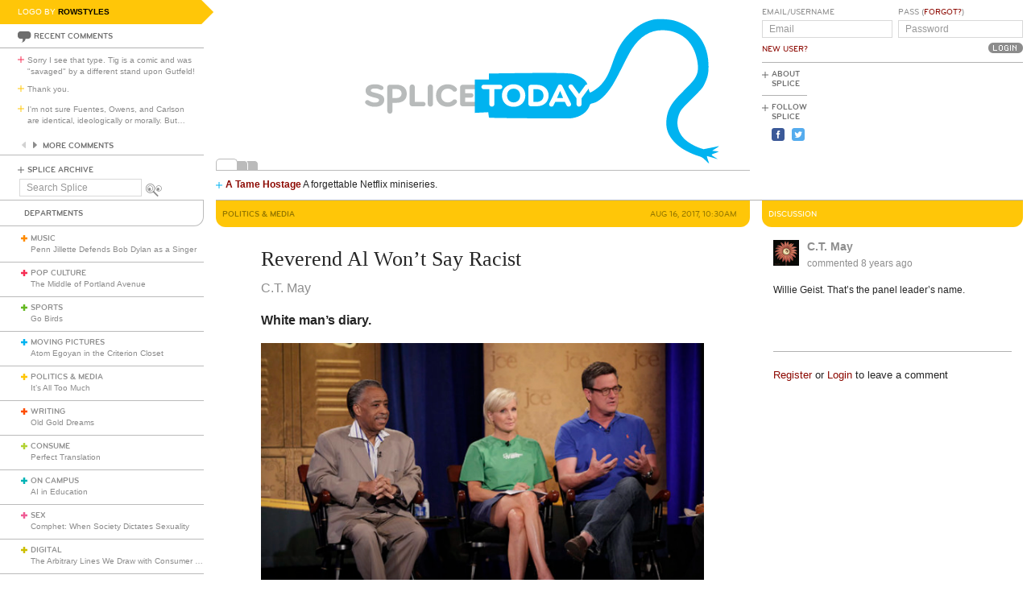

--- FILE ---
content_type: text/html; charset=utf-8
request_url: https://www.splicetoday.com/politics-and-media/reverend-al-won-t-say-racist
body_size: 8963
content:
<!DOCTYPE html>
<html lang="en">
  <head>
    <meta charset="utf-8">
    <meta content="width=device-width, initial-scale=1, maximum-scale=1, user-scalable=no" name="viewport">
    <meta content="ie=edge" http-equiv="x-ua-compatible">
    <title>Reverend Al Won’t Say Racist | www.splicetoday.com</title>
    <link href="/favicon.ico" rel="icon" type="image/x-icon">
    <link href="https://d3du1wz1x395cl.cloudfront.net/fluidicon.png" rel="fluid-icon" title="Splice Today">
    <link href="/apple-touch-icon-precomposed.png" rel="apple-touch-icon-precomposed">
    <link href="/apple-touch-icon-72x72-precomposed.png" rel="apple-touch-icon-precomposed" sizes="72x72">
    <link href="/apple-touch-icon-114x114-precomposed.png" rel="apple-touch-icon-precomposed" sizes="114x114">
    <link href="/apple-touch-icon-120x120-precomposed.png" rel="apple-touch-icon-precomposed" sizes="120x120">
    <link href="/apple-touch-icon-144x144-precomposed.png" rel="apple-touch-icon-precomposed" sizes="144x144">
    <link href="https://d3du1wz1x395cl.cloudfront.net/splicetoday-logo.svg" rel="logo" type="image/svg">
    <link href="https://d3du1wz1x395cl.cloudfront.net" rel="dns-prefetch">
    <meta content="Splice Today" property="og:site_name">
    <!--Canonical URL-->
    <link href="https://www.splicetoday.com/politics-and-media/reverend-al-won-t-say-racist" rel="canonical">
    <!--Open Graph data-->
    <meta content="Reverend Al Won’t Say Racist" property="og:title">
    <meta content="article" property="og:type">
    <meta content="https://www.splicetoday.com/politics-and-media/reverend-al-won-t-say-racist" property="og:url">
    <meta content="http://www.splicetoday.com/politics-and-media/reverend-al-won-t-say-racist" property="og:url">
    <meta content="https://splicetoday.imgix.net/uploads/posts/photos/22083/MSNBC-host-Al-Sharpton-Mika-Brezinski-and-Joe-Scarborough.jpg?ixlib=rails-2.1.4&w=1200&h=630&s=813a523857931420d950c6f3515598b0" property="og:image">
    <meta content="White man’s diary. || C.T. May" property="og:description">
    <!--Twitter Card data-->
    <meta content="summary" name="twitter:card">
    <meta content="@splicetoday" name="twitter:site">
    <meta content="Reverend Al Won’t Say Racist" name="twitter:title">
    <meta content="White man’s diary." name="twitter:description">
    <meta content="@splicetoday" name="twitter:creator">
    <meta content="https://splicetoday.imgix.net/uploads/posts/photos/22083/MSNBC-host-Al-Sharpton-Mika-Brezinski-and-Joe-Scarborough.jpg?ixlib=rails-2.1.4&w=1200&h=630&s=813a523857931420d950c6f3515598b0" name="twitter:image">
    <!--Facebook-->
    <meta content="https://www.splicetoday.com/authors/C.T.%20May" property="article:author">
    <meta content="https://www.splicetoday.com/" property="article:publisher">
    <meta content="824588280969970" property="fb:app_id"><link rel="alternate" type="application/atom+xml" title="ATOM" href="/rss/feed.atom" /><link rel="alternate" type="application/rss+xml" title="RSS" href="/rss/feed.rss" /><!-- Google Tag Manager -->
    <script>(function(w,d,s,l,i){w[l]=w[l]||[];w[l].push({'gtm.start':
    new Date().getTime(),event:'gtm.js'});var f=d.getElementsByTagName(s)[0],
    j=d.createElement(s),dl=l!='dataLayer'?'&l='+l:'';j.async=true;j.src=
    'https://www.googletagmanager.com/gtm.js?id='+i+dl;f.parentNode.insertBefore(j,f);
    })(window,document,'script','dataLayer','GTM-MDGWGDH');</script>
    <!-- End Google Tag Manager -->
    <!-- Google tag (gtag.js) -->
    <script async src="https://www.googletagmanager.com/gtag/js?id=G-C1SJ4QFKGF"></script>
    <script>
      window.dataLayer = window.dataLayer || [];
      function gtag(){dataLayer.push(arguments);}
      gtag('js', new Date());
    
      gtag('config', 'G-C1SJ4QFKGF');
    </script>
    <link rel="stylesheet" media="all" href="https://d3du1wz1x395cl.cloudfront.net/assets/application-0630e72cbfdd13e57cdc9552b6bf50f5aa27d9ed50a4f3fc269304e4598b0a31.css" /><link rel="stylesheet" media="print" href="https://d3du1wz1x395cl.cloudfront.net/assets/print-ce389a41f9462f494eb2c4c380e01662d3c36c2feb623f587805c80ea6498f13.css" /><script src="https://d3du1wz1x395cl.cloudfront.net/assets/application-1af558a3cbe89bda6a33741a42ea7c534f0ce65b03a5b79afbb145970e7ff13b.js"></script><meta name="csrf-param" content="authenticity_token" />
    <meta name="csrf-token" content="XygHfFeL7MIjYQEtnsk4sOlMaQW3OV6zTzBl1x83W8EYTspCPLBVKoXzRnQFf4PRRsbV5b2iJAPzE/rJVRiIGA==" />
    <meta content="splicetoday.imgix.net" property="ix:host">
    <meta content="true" property="ix:useHttps">
    <script async="async" src="https://platform-api.sharethis.com/js/sharethis.js#property=6489287793018600124e74c9&amp;product=inline-share-buttons&amp;source=platform" type="text/javascript"></script>
    
  </head>
  <body class="desktop posts-layout posts-show-view politics-and-media">
    <!-- Google Tag Manager (noscript) -->
    <noscript><iframe src="https://www.googletagmanager.com/ns.html?id=GTM-MDGWGDH"
    height="0" width="0" style="display:none;visibility:hidden"></iframe></noscript>
    <!-- End Google Tag Manager (noscript) -->
    
    <div class="fb-root"></div>
    <div class="flash">
    </div><header>
      <div class="container-fluid">
        <div class="row">
          <div class="col-xs-18 col-md-5">
            <div data-react-class="LogoBy" data-react-props="{&quot;randomLogoUrl&quot;:&quot;https://www.splicetoday.com/api/logos/random?include=user&quot;}"></div><a href="https://www.splicetoday.com/"><img class="hidden-md-up m-l-2-h" src="https://d3du1wz1x395cl.cloudfront.net/assets/logos/splicetoday-04864a89f33232d31f8c30dfb79ae0f62ec5ab486fe26690b7aeb82b9462902a.svg" alt="Splicetoday" width="175" height="50" /></a>
          </div>
          <div class="col-xs-6 text-xs-right">
            <div class="hidden-md-up hidden-print">
              <button class="navbar-toggler" data-target="#primary_nav" id="primary_nav_toggler" type="button">
                <div class="icon icon-menu text-muted"></div>
              </button>
            </div>
          </div>
        </div>
        <div class="row">
          <div class="hidden-sm-down col-xs-24 col-md-5 recent-comments-column">
            <div data-react-class="RecentComments" data-react-props="{&quot;commentsUrl&quot;:&quot;https://www.splicetoday.com/api/comments&quot;}"></div>
            <div class="splice-archive">
              <div class="mini-label general-color">
                <span class="icon icon-plus-thin general"></span><a href="/archive">Splice Archive</a>
              </div>
            </div>
            <div data-react-class="Search" data-react-props="{&quot;apiSearchUrl&quot;:&quot;https://www.splicetoday.com/api/posts/search&quot;,&quot;searchUrl&quot;:&quot;https://www.splicetoday.com/search&quot;}"></div>
          </div>
          <div class="col-xs-24 col-md-18 col-lg-18 col-xl-19">
            <div class="row">
              <div class="col-xs-24 col-md-16 logo-column">
                <div class="row">
                  <div class="col-xs-24">
                    <div class="logo"><a class="logo__container" style="background-image:url(https://www.splicetoday.com/logos/random.svg);" href="https://www.splicetoday.com/">
                                        <img class="visible-print-block" src="https://d3du1wz1x395cl.cloudfront.net/assets/logos/splicetoday-04864a89f33232d31f8c30dfb79ae0f62ec5ab486fe26690b7aeb82b9462902a.svg" alt="Splicetoday" width="285" height="75" /></a>
                    </div>
                  </div>
                </div>
                <div class="hidden-sm-down">
                  <div class="row">
                    <div class="col-xs-24">
                      <div data-react-class="FeaturedPosts" data-react-props="{&quot;featuredPostsUrl&quot;:&quot;https://www.splicetoday.com/api/posts/featured&quot;}"></div>
                    </div>
                  </div>
                </div>
              </div>
              <div class="col-xs-22 offset-xs-1 offset-md-0 col-md-8">
                <div class="row">
                  <div class="col-xs-24">
                    <form role="form" novalidate="novalidate" class="simple_form new_user" id="new_user" action="/profile/login" accept-charset="UTF-8" method="post"><input name="utf8" type="hidden" value="&#x2713;" /><input type="hidden" name="authenticity_token" value="wrZuLgWEjBnpa26nhF60fz16J0V5b2u+t3xDwHe017SF0KMQbr818U/5Kf4f6A8ekvCbpXP0EQ4LX9zePZsEbQ==" /><div class="sign-in-user-form">
                      <div class="row">
                        <div class="col-xs-12 p-r-0">
                          <div class="form-group string optional user_login m-b-0"><label class="form-control-label string optional m-b-0" for="user_login">Email/Username</label><input class="form-control string optional form-control-sm" placeholder="Email" tabindex="0" type="text" name="user[login]" id="user_login" /></div><label class="form-control-label text-uppercase"><a class="new-user font-weight-normal" href="/profile/sign_up">New User?</a></label>
                        </div>
                        <div class="col-xs-12">
                          <div class="form-group password optional user_password m-b-0"><label class="form-control-label password optional m-b-0" for="user_password">Pass (<a href='/profile/password/new' class='forgot'>Forgot?</a>)</label><input class="form-control password optional form-control-sm" placeholder="Password" tabindex="0" type="password" name="user[password]" id="user_password" /></div>
                          <div class="text-md-right">
                            <input type="submit" name="commit" value="Login" class="btn submit-button mini-button dark-grey pill aliased" tabindex="0" data-disable-with="Logging In..." />
                          </div>
                        </div>
                      </div>
                      <div class="row hidden-sm-down">
                        <div class="col-xs-24">
                          <hr class="m-t-0 m-b-1-h">
                        </div>
                      </div>
                    </div></form>
                    <div class="row hidden-sm-down">
                      <div class="col-xs-24">
                        <ul class="list-inline subnav pull-lg-left hidden-print">
                          <li class="list-inline-item hidden-lg-up list-inline-item w-100 m-a-0 d-block">
                            <div class="media m-b-0">
                              <div class="media-left p-r-0">
                                <span class="icon icon-plus-thin pull-left general-color text-vertical-align-text-top"></span>
                              </div>
                              <div class="media-body">
                                <div class="mini-label general-color">
                                  <a href="/profile/login">Log In</a>
                                </div>
                              </div>
                              <div class="p-r-1 hidden-sm-down hidden-lg-up"></div>
                            </div>
                            <hr class="m-y-1-h hidden-md-down">
                            <hr class="m-t-0 m-b-1-h hidden-lg-up">
                          </li>
                          <li class="list-inline-item list-inline-item--full m-a-0 d-block">
                            <div class="media m-b-0">
                              <div class="media-left p-r-0">
                                <span class="icon icon-plus-thin pull-left general-color text-vertical-align-text-top"></span>
                              </div>
                              <div class="media-body">
                                <div class="mini-label general-color">
                                  <a href="/about">About Splice</a>
                                </div>
                              </div>
                            </div>
                            <hr class="m-y-1-h hidden-md-down">
                            <hr class="m-t-0 m-b-1-h hidden-lg-up">
                          </li>
                          <li class="list-inline-item m-a-0 d-block">
                            <div class="media m-b-0">
                              <div class="media-left p-r-0">
                                <span class="icon icon-plus-thin pull-left general-color text-vertical-align-text-top"></span>
                              </div>
                              <div class="media-body">
                                <div class="mini-label general-color">
                                  <div class="m-b-1-h">
                                    Follow Splice
                                  </div>
                                </div>
                              </div>
                            </div>
                          </li>
                          <li class="list-inline-item m-a-0 d-block">
                            <ul class="list-inline">
                              <li class="list-inline-item">
                                <a class="text-decoration-none" target="_blank" href="https://www.facebook.com/SpliceToday">
                                                            <div class="social-icon social-icon-facebook-square"></div></a>
                              </li>
                              <li class="list-inline-item">
                                <a class="text-decoration-none" target="_blank" href="https://twitter.com/splicetoday">
                                                            <div class="social-icon social-icon-twitter-square"></div></a>
                              </li>
                            </ul>
                          </li>
                        </ul>
                        <div class="pull-xs-right hidden-md-down">
                          <div class="ad ad-zone-01">
                            <script src="https://pagead2.googlesyndication.com/pagead/js/adsbygoogle.js" async="async"></script><ins class="adsbygoogle" data-ad-client="ca-pub-3043784346183942" data-ad-slot="9161167644" style="display:inline-block;width:180px;height:150px"></ins>
                            <script>
                              (adsbygoogle = window.adsbygoogle || []).push({});
                            </script>
                          </div>
                        </div>
                      </div>
                    </div>
                  </div>
                </div>
              </div>
            </div>
          </div>
        </div>
      </div>
    </header>
    <div class="container-fluid">
      <div class="row">
        <div class="col-xs-24 col-md-5">
          <div class="nav hidden-print" id="primary_nav">
            <div class="department-label">
              <div class="mini-label topper general-color border-t-l border-r-l border-b-l border-b-r-radius-lg">
                Departments
              </div>
            </div>
            <ul class="list-unstyled m-b-0">
              <li class="department music p-y-1-h border-b-l" id="department_1"><div class="media m-b-0">
                <div class="media-left p-r-0">
                  <span class="icon icon-plus-thick music-color"></span>
                </div>
                <div class="media-body w-100 p-r-1-h">
                  <div class="mini-label general-color">
                    <a class="text-muted" href="/music">Music</a>
                  </div>
                  <div class="most-recent-post text-truncate"><a href="/music/penn-jillette-defends-bob-dylan-as-a-singer">
                      Penn Jillette Defends Bob Dylan as a Singer</a>
                  </div>
                </div>
              </div></li>
              <li class="department pop-culture p-y-1-h border-b-l" id="department_2"><div class="media m-b-0">
                <div class="media-left p-r-0">
                  <span class="icon icon-plus-thick pop-culture-color"></span>
                </div>
                <div class="media-body w-100 p-r-1-h">
                  <div class="mini-label general-color">
                    <a class="text-muted" href="/pop-culture">Pop Culture</a>
                  </div>
                  <div class="most-recent-post text-truncate"><a href="/pop-culture/the-middle-of-portland-avenue">
                      The Middle of Portland Avenue</a>
                  </div>
                </div>
              </div></li>
              <li class="department sports p-y-1-h border-b-l" id="department_3"><div class="media m-b-0">
                <div class="media-left p-r-0">
                  <span class="icon icon-plus-thick sports-color"></span>
                </div>
                <div class="media-body w-100 p-r-1-h">
                  <div class="mini-label general-color">
                    <a class="text-muted" href="/sports">Sports</a>
                  </div>
                  <div class="most-recent-post text-truncate"><a href="/sports/go-birds">
                      Go Birds</a>
                  </div>
                </div>
              </div></li>
              <li class="department moving-pictures p-y-1-h border-b-l" id="department_4"><div class="media m-b-0">
                <div class="media-left p-r-0">
                  <span class="icon icon-plus-thick moving-pictures-color"></span>
                </div>
                <div class="media-body w-100 p-r-1-h">
                  <div class="mini-label general-color">
                    <a class="text-muted" href="/moving-pictures">Moving Pictures</a>
                  </div>
                  <div class="most-recent-post text-truncate"><a href="/moving-pictures/atom-egoyan-in-the-criterion-closet">
                      Atom Egoyan in the Criterion Closet</a>
                  </div>
                </div>
              </div></li>
              <li class="department politics-and-media p-y-1-h border-b-l" id="department_5"><div class="media m-b-0">
                <div class="media-left p-r-0">
                  <span class="icon icon-plus-thick politics-and-media-color"></span>
                </div>
                <div class="media-body w-100 p-r-1-h">
                  <div class="mini-label general-color">
                    <a class="text-muted" href="/politics-and-media">Politics &amp; Media</a>
                  </div>
                  <div class="most-recent-post text-truncate"><a href="/politics-and-media/it-s-all-too-much">
                      It’s All Too Much</a>
                  </div>
                </div>
              </div></li>
              <li class="department writing p-y-1-h border-b-l" id="department_7"><div class="media m-b-0">
                <div class="media-left p-r-0">
                  <span class="icon icon-plus-thick writing-color"></span>
                </div>
                <div class="media-body w-100 p-r-1-h">
                  <div class="mini-label general-color">
                    <a class="text-muted" href="/writing">Writing</a>
                  </div>
                  <div class="most-recent-post text-truncate"><a href="/writing/old-gold-dreams-df6daec2-d038-4d5f-a18e-e107b107b605">
                      Old Gold Dreams</a>
                  </div>
                </div>
              </div></li>
              <li class="department consume p-y-1-h border-b-l" id="department_11"><div class="media m-b-0">
                <div class="media-left p-r-0">
                  <span class="icon icon-plus-thick consume-color"></span>
                </div>
                <div class="media-body w-100 p-r-1-h">
                  <div class="mini-label general-color">
                    <a class="text-muted" href="/consume">Consume</a>
                  </div>
                  <div class="most-recent-post text-truncate"><a href="/consume/perfect-translation">
                      Perfect Translation</a>
                  </div>
                </div>
              </div></li>
              <li class="department on-campus p-y-1-h border-b-l" id="department_9"><div class="media m-b-0">
                <div class="media-left p-r-0">
                  <span class="icon icon-plus-thick on-campus-color"></span>
                </div>
                <div class="media-body w-100 p-r-1-h">
                  <div class="mini-label general-color">
                    <a class="text-muted" href="/on-campus">On Campus</a>
                  </div>
                  <div class="most-recent-post text-truncate"><a href="/on-campus/ai-in-education">
                      AI in Education</a>
                  </div>
                </div>
              </div></li>
              <li class="department sex p-y-1-h border-b-l" id="department_10"><div class="media m-b-0">
                <div class="media-left p-r-0">
                  <span class="icon icon-plus-thick sex-color"></span>
                </div>
                <div class="media-body w-100 p-r-1-h">
                  <div class="mini-label general-color">
                    <a class="text-muted" href="/sex">Sex</a>
                  </div>
                  <div class="most-recent-post text-truncate"><a href="/sex/comphet-when-society-dictates-sexuality">
                      Comphet: When Society Dictates Sexuality</a>
                  </div>
                </div>
              </div></li>
              <li class="department digital p-y-1-h border-b-l" id="department_6"><div class="media m-b-0">
                <div class="media-left p-r-0">
                  <span class="icon icon-plus-thick digital-color"></span>
                </div>
                <div class="media-body w-100 p-r-1-h">
                  <div class="mini-label general-color">
                    <a class="text-muted" href="/digital">Digital</a>
                  </div>
                  <div class="most-recent-post text-truncate"><a href="/digital/the-arbitrary-lines-we-draw-with-consumer-tech">
                      The Arbitrary Lines We Draw with Consumer Tech</a>
                  </div>
                </div>
              </div></li>
              <li class="department baltimore p-y-1-h border-b-l" id="department_8"><div class="media m-b-0">
                <div class="media-left p-r-0">
                  <span class="icon icon-plus-thick baltimore-color"></span>
                </div>
                <div class="media-body w-100 p-r-1-h">
                  <div class="mini-label general-color">
                    <a class="text-muted" href="/baltimore">Baltimore</a>
                  </div>
                  <div class="most-recent-post text-truncate"><a href="/baltimore/rest-stop-horror">
                      Rest Stop Horror</a>
                  </div>
                </div>
              </div></li>
              <li class="department mixtape p-y-1-h border-b-l" id="department_13"><div class="media m-b-0">
                <div class="media-left p-r-0">
                  <span class="icon icon-plus-thick mixtape-color"></span>
                </div>
                <div class="media-body w-100 p-r-1-h">
                  <div class="mini-label general-color">
                    <a class="text-muted" href="/mixtape">Mixtape</a>
                  </div>
                  <div class="most-recent-post text-truncate"><a href="/mixtape/remembering-the-ass">
                      Remembering The Ass</a>
                  </div>
                </div>
              </div></li>
            </ul>
          </div>
          <div class="hidden-sm-down">
            <div data-react-class="ArticlesWithTheMost" data-react-props="{&quot;mostViewsUrl&quot;:&quot;https://www.splicetoday.com/api/posts/most_viewed&quot;,&quot;mostCommentsUrl&quot;:&quot;https://www.splicetoday.com/api/posts/most_commented&quot;}"></div>
          </div>
        </div>
        <div class="col-xs-24 col-md-18 col-lg-18 col-xl-19">
<div class="row hidden-sm-down">
  <div class="col-xs-24">
    <hr class="m-a-0">
  </div>
</div>
<div class="row">
  <div class="col-xs-24 col-md-16">
    <div class="category-label category-label--header mini-label topper border-b-l-radius-lg border-b-r-radius-lg politics-and-media-bg-color">
      <div class="row">
        <div class="col-xs-10">
          <h6 class="secondary-sans text-uppercase m-b-0 politics-and-media-dark-color">
            <strong>Politics &amp; Media</strong>
          </h6>
        </div>
        <div class="col-xs-14 text-xs-right">
          <h6 class="secondary-sans text-uppercase m-b-0 m-r-1 politics-and-media-dark-color">
            Aug 16, 2017, 10:30AM
          </h6>
        </div>
      </div>
    </div>
    <div class="row">
      <div class="col-xs-20 offset-xs-2">
        <article class="m-b-2">
          <h1 class="m-t-2">
            Reverend Al Won’t Say Racist
          </h1>
          <p class="byline"><a class="text-muted d-inline-block" href="/authors/C.T.%20May">
                        <span>C.T. May</span></a>
          </p>
          <p class="deck">
            <strong><p>White man&rsquo;s diary.</p>
              </strong>
          </p>
          <section class="post__photos"></section>
          <div class="m-b-2"><div class="photo m-b-1-h" id="photo_15374">
                        <img class="img-fluid" srcset="https://splicetoday.imgix.net/uploads/posts/photos/22083/MSNBC-host-Al-Sharpton-Mika-Brezinski-and-Joe-Scarborough.jpg?ixlib=rails-2.1.4&amp;auto=format&amp;dpr=2&amp;fit=clamp&amp;w=544&amp;s=d32fe2a94deb478013b4c473c561da5d 544w, https://splicetoday.imgix.net/uploads/posts/photos/22083/MSNBC-host-Al-Sharpton-Mika-Brezinski-and-Joe-Scarborough.jpg?ixlib=rails-2.1.4&amp;auto=format&amp;dpr=2&amp;fit=clamp&amp;w=768&amp;s=881bea3c02ca5c6a66af61577adcef4f 768w, https://splicetoday.imgix.net/uploads/posts/photos/22083/MSNBC-host-Al-Sharpton-Mika-Brezinski-and-Joe-Scarborough.jpg?ixlib=rails-2.1.4&amp;auto=format&amp;dpr=2&amp;fit=clamp&amp;w=992&amp;s=4ff27293ad2384df4309777fd9d069b1 992w, https://splicetoday.imgix.net/uploads/posts/photos/22083/MSNBC-host-Al-Sharpton-Mika-Brezinski-and-Joe-Scarborough.jpg?ixlib=rails-2.1.4&amp;auto=format&amp;dpr=2&amp;fit=clamp&amp;w=1200&amp;s=74715557c94b93edd267ec3f55ddabf5 1200w" sizes="100vw" src="https://splicetoday.imgix.net/uploads/posts/photos/22083/MSNBC-host-Al-Sharpton-Mika-Brezinski-and-Joe-Scarborough.jpg?ixlib=rails-2.1.4&auto=format&dpr=2&fit=clamp&w=400&s=1011f15e6a648e71876109e9895cd76d" alt="Msnbc host al sharpton mika brezinski and joe scarborough.jpg?ixlib=rails 2.1" /></div>
          </div>
          <div class="share-post">
            <div class="sharethis-inline-share-buttons"></div>
          </div>
          <div class="rule politics-and-media-bg-color"></div>
          <div class="post-body">
            <span><p>The Reverend Al Sharpton is <a href="http://www.msnbc.com/morning-joe/watch/rev-sharpton-trump-is-a-proponent-of-racism-1024116803736">sitting at the table</a>&nbsp;on <i>Morning Joe</i>, going back and forth with a panel member. The questioner wants Sharpton to say Trump is racist. But Sharpton refuses. Later in the proceedings, he lets fall the reason why: &ldquo;I&rsquo;ve had more white moderate ministers calling me now saying &lsquo;I&rsquo;m marching with you.&rsquo; Which is why I don&rsquo;t want to get into name-calling and give them a way out.&rdquo; By &ldquo;them,&rdquo; he meant the Trump team. He said it could complain about an insult and thereby get out of making any changes. If I might expand the Reverend&rsquo;s point: white Americans get nervous when somebody black jumps on a person about being racist. Right now Sharpton wants the country as a whole&mdash;that is, whites along with the blacks and everyone else&mdash;to recognize that the current White House occupant is in bed with racists. To accomplish a perceptual shift this big, one proceeds obliquely. The President is a <i>proponent</i> of racism, the Reverend says.</p>
              
              <p>The panelist he wrangled with was dissatisfied. &ldquo;Reverend, but you&rsquo;re even dancing around it,&rdquo; he said. &ldquo;We&rsquo;ve done this for years, where&mdash;&lsquo;He plays to it&rsquo; versus saying &lsquo;He is.&rsquo; Don&rsquo;t you now need to come out&rdquo;&mdash;this is with a good deal of index finger display&mdash;&ldquo;and not just &lsquo;He plays to it&rsquo; but&mdash;&rdquo; At this point Reverend Al began saying, loudly, &ldquo;Well, not only am I&mdash;&rdquo; and &ldquo;No, not, I, I, I.&rdquo; The panelist finished off, &ldquo;He&rsquo;s a racist. Can you say he&rsquo;s a racist?&rdquo; Normally the fellow&rsquo;s demand is found on liberal Twitter. It&rsquo;s tacked to &ldquo;fucking&rdquo; and &ldquo;you know&rdquo; (as in &ldquo;Just say racism is, you know, fucking racism&rdquo;) and then lobbed at media outlets like <i>Morning Joe</i>. But here&rsquo;s a <i>Morning Joe </i>suspect, a white old fellow used to expense accounts (his name is Donny Deutsch, and he has an imperial grill of hair, glasses like black scaffolding, and the air of somebody known by head waiters), and the issue he&rsquo;s using for his news tussle is why can&rsquo;t the other fellow say racist. Eventually the fellow tells him: those white ministers. I don&rsquo;t remember if anybody noticed. Sharpton got the fellow&rsquo;s name wrong and called him Danny, and that became the session&rsquo;s wind-up topic.</p>
              
              <p>There were five whites on the show, these being the panel and one of the guests, and there were two<b> </b>blacks, these being Sharpton and a Republican ex&ndash;Hill staffer who had written a book (<i>E Pluribus One</i>, with red, white and, blue on the cover and a complete absence of green, black, and brown). Like the white guest, she wasn&rsquo;t at the table. Instead she was in a rectangle. Pearl choker, pink blouse, bangs, woodwork in the background with little statues of monuments and the Capitol: her rectangle has a Republican air. But her voice has an MSNBC feel; voices that are off-model for cable (Chris Hayes&rsquo; constipated but explosive squawk, with its gleaming nasal highlights) often take up airtime on this particular channel. The Republican woman&rsquo;s voice is trapped in little girlness and has a crimped, flustered up-and-down rhythm. She sounds like she must get her words across the finish line before Little Me is overwhelmed. Reverend Al, of course, has a voice like a bass drum and a seal bark. The regulars have nothing special for voices. (Both Morning Joe and Mika are out today, so their baying and yipping isn&rsquo;t unleashed.)</p>
              
              <p>The fellow leading the panel (he&rsquo;s too brisk to give his name) looks like a pictogram. It&rsquo;s like God said, &ldquo;I want the idea &lsquo;White Guy,&rsquo;&rdquo; and then said, &ldquo;Okay, got it.&rdquo; The panel leader could hold a contest in brown-haired stumpiness with Colin Jost, the <i>Weekend Update</i> guy. They didn&rsquo;t get lips or eyebrows, so God issued them desks and narrow ties. Take those away and there&rsquo;d be nothing for the eye to take in, just trace elements hanging in air. I bet the mystery brown-haired man can&rsquo;t raise his voice, and I bet he&rsquo;s good at doing forms. White guy. But this is reductive, of course.</p>
              
              <p><i>&mdash;Follow C.T. May on Twitter:</i> <a href="https://twitter.com/CTMay3"><i>@</i><i>CTMay3</i></a></p>
              </span>
          </div>
        </article>
      </div>
    </div>
    <div class="row">
      <div class="col-xs-24">
        <div class="hidden-print">
          <div class="p-x-1 p-y-1-h politics-and-media-bg-color">
            <ul class="list-inline m-b-0">
              <li class="list-inline-item discuss">
                <a rel="nofollow" data-smooth-scroll="true" data-scroll-target="#discussion" class="text-decoration-none" href="#discussion">
                        <div class="mini-label aliased small reverse">
                          <div class="icon icon-bubble-open"></div>
                          Discuss
                        </div></a>
              </li>
              <li class="list-inline-item print">
                <a rel="nofollow" data-print="true" class="text-decoration-none" href="#">
                        <div class="mini-label aliased small reverse">
                          <div class="icon icon-printer"></div>
                          Print
                        </div></a>
              </li>
              <li class="list-inline-item">
                <a class="text-decoration-none" href="/profile/login">
                        <div class="mini-label aliased small reverse">
                          &hellip;Log in to discuss, fav, email
                        </div></a>
              </li>
            </ul>
          </div>
          <div class="border-l-l border-r-l border-b-l border-b-l-radius-xl border-b-r-radius-xl m-b-2 p-t-1">
            <div class="row">
              <div class="col-xs-11 offset-xs-1">
                <h5 class="text-uppercase politics-and-media-dark-color">
                  <strong>Older <em>Politics &amp; Media</em></strong>
                </h5>
                <ul class="list-unstyled">
                  <li>
                    <h5 class="text-truncate">
                      <a class="text-muted" href="/politics-and-media/new-york-times-op-ed-gets-free-speech-issue-wrong"><i>New York Times</i> Op-Ed Gets Free Speech Issue Wrong</a>
                    </h5>
                  </li>
                  <li>
                    <h5 class="text-truncate">
                      <a class="text-muted" href="/politics-and-media/burning-down-the-house">Burning Down the House</a>
                    </h5>
                  </li>
                  <li>
                    <h5 class="text-truncate">
                      <a class="text-muted" href="/politics-and-media/the-president-is-very-much-against-racial-hatred-sort-of">The President Is Very Much Against Racial Hatred, Sort of</a>
                    </h5>
                  </li>
                </ul>
              </div>
              <div class="col-xs-11 text-xs-right">
                <h5 class="text-uppercase politics-and-media-dark-color">
                  <strong>Newer <em>Politics &amp; Media</em></strong>
                </h5>
                <ul class="list-unstyled">
                  <li>
                    <h5 class="text-truncate">
                      <a class="text-muted" href="/politics-and-media/march-of-the-inadequates">March of the Inadequates</a>
                    </h5>
                  </li>
                  <li>
                    <h5 class="text-truncate">
                      <a class="text-muted" href="/politics-and-media/vr-vs-va-rally">VR vs. VA Rally</a>
                    </h5>
                  </li>
                  <li>
                    <h5 class="text-truncate">
                      <a class="text-muted" href="/politics-and-media/the-fallen-angel-35794a03-943b-4730-ab7b-93554f635f6e">The Fallen Angel</a>
                    </h5>
                  </li>
                </ul>
              </div>
            </div>
          </div>
        </div>
      </div>
    </div>
  </div>
  <div class="col-xs-24 col-md-8">
    <div class="hidden-print">
      <div class="category-label category-label--header mini-label reverse topper border-b-l-radius-lg border-b-r-radius-lg politics-and-media-bg-color">
        <h6 class="secondary-sans text-uppercase m-b-0">
          Discussion
        </h6>
      </div>
      <ul class="list-unstyled comments-list" id="discussion"><li data-creator-id="3288" class="comment p-y-1" id="comment_24043"><div class="row">
  <div class="col-xs-22 offset-xs-1">
    <div class="media m-b-0">
      <div class="media-left">
        <div class="comment__avatar"><a href="/profiles/c-t-may">
                    <img class="img-fluid media-object" srcset="https://splicetoday.imgix.net/uploads/users/avatar/3288/tara_mcpherson_flipped.jpg?ixlib=rails-2.1.4&amp;h=64&amp;w=64&amp;s=109f74004c7a11da6dba1617dded4435 64w" sizes="100vw" src="https://splicetoday.imgix.net/uploads/users/avatar/3288/tara_mcpherson_flipped.jpg?ixlib=rails-2.1.4&h=64&w=64&s=109f74004c7a11da6dba1617dded4435" alt="Tara mcpherson flipped.jpg?ixlib=rails 2.1" width="32" height="32" /></a>
        </div>
      </div>
      <div class="media-body m-b-1-h">
        <h4 class="media-heading font-weight-bold">
          <a class="text-muted" href="/profiles/c-t-may">C.T. May</a>
        </h4>
        <a class="text-muted" href="https://www.splicetoday.com/politics-and-media/reverend-al-won-t-say-racist#comment_24043">
                <h5 class="text-muted">
                  commented <time datetime="2017-08-17T11:45:01-04:00">Aug 17, 2017, 11:45AM</time>
                </h5></a>
      </div>
    </div>
  </div>
</div>
<div class="row">
  <div class="col-xs-22 offset-xs-1">
    <p class="comment__body m-b-1">
      Willie Geist. That's the panel leader's name.
    </p>
  </div>
</div>
<div class="row">
  <div class="col-xs-22 offset-xs-1">
    <div class="row">
      <div class="col-xs-24">
        <div class="comment__responses m-b-1 hidden-xs-up">
          <div class="mini-label aliased small m-b-1-h general-color">
            Responses to this comment
          </div>
          <ul class="list-unstyled m-l-1">
            
          </ul>
        </div>
      </div>
    </div>
    <div class="row">
      <div class="col-xs-24 col-lg-17">
      </div>
      <div class="col-xs-24 col-lg-7 text-xs-left text-lg-right">
      </div>
    </div>
    <div class="row">
      <div class="col-xs-24">
        <div class="comment__respond collapse" id="comment_24043-respond"><form class="simple_form m-t-1" novalidate="novalidate" id="comment_24043_new_comment" action="/comments" accept-charset="UTF-8" data-remote="true" method="post"><input name="utf8" type="hidden" value="&#x2713;" />
          <input value="24043" type="hidden" name="comment[parent_id]" id="comment_24043_comment_parent_id" /><input value="22083" type="hidden" name="comment[post_id]" id="comment_24043_comment_post_id" /><div class="form-group text optional comment_body"><textarea class="form-control text optional" name="comment[body]" id="comment_24043_comment_body">
</textarea></div><input type="submit" name="commit" value="Post It" class="mini-button dark-grey pill aliased" disable_with="Posting..." /></form>
        </div>
      </div>
    </div>
  </div>
</div></li>
      </ul>
      <div class="row">
        <div class="col-xs-22 offset-xs-1">
          <hr>
          <small class="m-b-1 d-inline-block"><a href="/profile/sign_up">Register</a> or <a href="/profile/login">Login</a> to leave a comment</small>
        </div>
      </div>
    </div>
  </div>
</div>
        </div>
      </div>
    </div>
    <div class="hidden-print">
      <div class="container-fluid">
        <div class="row hidden-sm-down">
          <div class="col-sm-22 offset-xs-1 text-xs-center">
            <div class="m-y-2">
              <div class="ad ad-zone-03">
                <script src="https://pagead2.googlesyndication.com/pagead/js/adsbygoogle.js" async="async"></script><ins class="adsbygoogle" data-ad-client="ca-pub-3043784346183942" data-ad-slot="1440355646" style="display:inline-block;width:728px;height:90px"></ins>
                <script>
                  (adsbygoogle = window.adsbygoogle || []).push({});
                </script>
              </div>
            </div>
          </div>
        </div>
        <div class="row">
          <div class="col-xs-24 col-sm-22 offset-sm-1">
            <ul class="list-inline border-t-l text-xs-center p-t-1 footer">
              <li class="list-inline-item">
                <div class="mini-label general-color">
                  <span class="icon icon-plus-thin pull-left general-color"></span><a href="/contact">Contact Us</a>
                </div>
              </li>
              <li class="list-inline-item">
                <div class="mini-label general-color">
                  <span class="icon icon-plus-thin pull-left general-color"></span><a href="/advertise">Advertise with Splice</a>
                </div>
              </li>
              <li class="list-inline-item">
                <div class="mini-label general-color">
                  <span class="icon icon-plus-thin pull-left general-color"></span><a href="/jobs">Jobs</a>
                </div>
              </li>
              <li class="list-inline-item">
                <div class="mini-label general-color">
                  <span class="icon icon-plus-thin pull-left general-color"></span><a href="/faqs">FAQ</a>
                </div>
              </li>
              <li class="list-inline-item">
                <div class="mini-label general-color">
                  <span class="icon icon-plus-thin pull-left general-color"></span><a href="/privacy">Privacy Policy</a>
                </div>
              </li>
              <li class="list-inline-item">
                <div class="mini-label general-color">
                  <span class="icon icon-plus-thin pull-left general-color"></span><a href="/terms">Terms &amp; Conditions</a>
                </div>
              </li>
              <li class="list-inline-item">
                <div class="mini-label general-color">
                  <span class="icon icon-plus-thin pull-left general-color"></span><a href="https://www.splicetoday.com/">&copy; Splice Today LLC All Rights Reserved</a>
                </div>
              </li>
            </ul>
          </div>
        </div>
      </div>
    </div>
    <script src="//s7.addthis.com/js/300/addthis_widget.js#pubid=ra-560c1f3d24c9bf93" type="text/javascript"></script>
  </body>
</html>

--- FILE ---
content_type: text/html; charset=utf-8
request_url: https://www.google.com/recaptcha/api2/aframe
body_size: 269
content:
<!DOCTYPE HTML><html><head><meta http-equiv="content-type" content="text/html; charset=UTF-8"></head><body><script nonce="XH6QpgvwS-Yx3rnHyCWkqw">/** Anti-fraud and anti-abuse applications only. See google.com/recaptcha */ try{var clients={'sodar':'https://pagead2.googlesyndication.com/pagead/sodar?'};window.addEventListener("message",function(a){try{if(a.source===window.parent){var b=JSON.parse(a.data);var c=clients[b['id']];if(c){var d=document.createElement('img');d.src=c+b['params']+'&rc='+(localStorage.getItem("rc::a")?sessionStorage.getItem("rc::b"):"");window.document.body.appendChild(d);sessionStorage.setItem("rc::e",parseInt(sessionStorage.getItem("rc::e")||0)+1);localStorage.setItem("rc::h",'1768978715906');}}}catch(b){}});window.parent.postMessage("_grecaptcha_ready", "*");}catch(b){}</script></body></html>